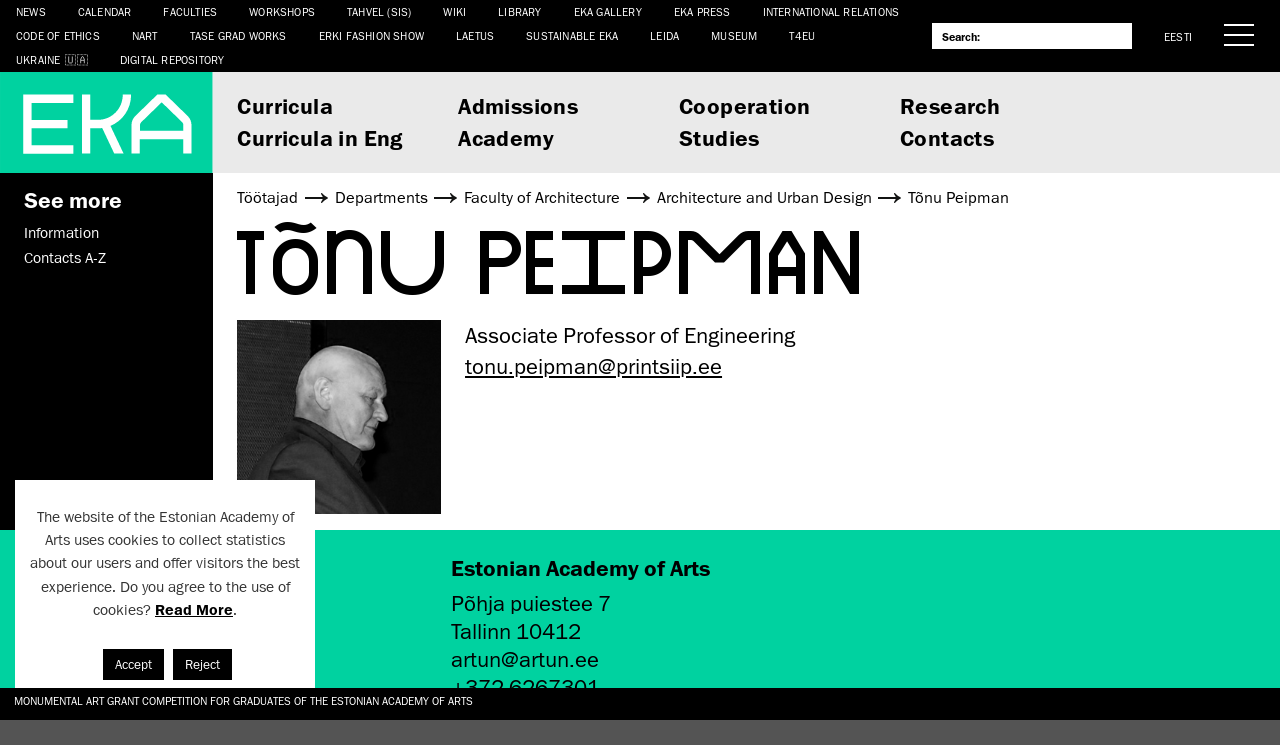

--- FILE ---
content_type: text/html; charset=UTF-8
request_url: https://www.artun.ee/en/people/tonu-peipman-3/
body_size: 14800
content:
<!doctype html>
<html lang="en-US">
  <head>
  	<meta charset="utf-8">
  	<meta http-equiv="x-ua-compatible" content="ie=edge">
  	<meta name="viewport" content="width=device-width, initial-scale=1, shrink-to-fit=no">
  	<title>Tõnu Peipman &mdash; Estonian Academy of Arts</title>
<link rel="alternate" href="https://www.artun.ee/et/inimesed/tonu-peipman-2/" hreflang="et" />
<link rel="alternate" href="https://www.artun.ee/en/people/tonu-peipman-3/" hreflang="en" />

<!-- The SEO Framework by Sybre Waaijer -->
<meta name="robots" content="max-snippet:-1,max-image-preview:large,max-video-preview:-1" />
<link rel="canonical" href="https://www.artun.ee/en/people/tonu-peipman-3/" />
<link rel="shortlink" href="https://www.artun.ee/en/home/?p=61309" />
<meta property="og:type" content="article" />
<meta property="og:locale" content="en_US" />
<meta property="og:site_name" content="Estonian Academy of Arts" />
<meta property="og:title" content="Tõnu Peipman &mdash; Estonian Academy of Arts" />
<meta property="og:url" content="https://www.artun.ee/en/people/tonu-peipman-3/" />
<meta property="og:image" content="https://www.artun.ee/app/uploads/2016/05/Tonu_Peipman_BW.jpg" />
<meta property="og:image:width" content="546" />
<meta property="og:image:height" content="522" />
<meta property="article:published_time" content="2016-05-11T07:55:25+00:00" />
<meta property="article:modified_time" content="2018-04-12T11:17:36+00:00" />
<meta property="article:publisher" content="https://www.facebook.com/Eestikunstiakadeemia" />
<meta name="twitter:card" content="summary_large_image" />
<meta name="twitter:site" content="@kunstiakadeemia" />
<meta name="twitter:title" content="Tõnu Peipman &mdash; Estonian Academy of Arts" />
<meta name="twitter:image" content="https://www.artun.ee/app/uploads/2016/05/Tonu_Peipman_BW.jpg" />
<meta name="google-site-verification" content="G0i9TAXZbSFZ9tyVSr-GaHDrNhkiRAdvq8898NoR3Ag" />
<script type="application/ld+json">{"@context":"https://schema.org","@graph":[{"@type":"WebSite","@id":"https://www.artun.ee/en/home/#/schema/WebSite","url":"https://www.artun.ee/en/home/","name":"Estonian Academy of Arts","description":"Art Design Architecture Science","inLanguage":"en-US","potentialAction":{"@type":"SearchAction","target":{"@type":"EntryPoint","urlTemplate":"https://www.artun.ee/en/search/{search_term_string}/"},"query-input":"required name=search_term_string"},"publisher":{"@type":"Organization","@id":"https://www.artun.ee/en/home/#/schema/Organization","name":"Estonian Academy of Arts","url":"https://www.artun.ee/en/home/"}},{"@type":"WebPage","@id":"https://www.artun.ee/en/people/tonu-peipman-3/","url":"https://www.artun.ee/en/people/tonu-peipman-3/","name":"Tõnu Peipman &mdash; Estonian Academy of Arts","inLanguage":"en-US","isPartOf":{"@id":"https://www.artun.ee/en/home/#/schema/WebSite"},"breadcrumb":{"@type":"BreadcrumbList","@id":"https://www.artun.ee/en/home/#/schema/BreadcrumbList","itemListElement":[{"@type":"ListItem","position":1,"item":"https://www.artun.ee/en/home/","name":"Estonian Academy of Arts"},{"@type":"ListItem","position":2,"item":"https://www.artun.ee/en/category/departments/","name":"Category: Departments"},{"@type":"ListItem","position":3,"item":"https://www.artun.ee/en/category/departments/faculty-of-architecture-en/","name":"Category: Faculty of Architecture"},{"@type":"ListItem","position":4,"item":"https://www.artun.ee/en/category/departments/faculty-of-architecture-en/architecture-and-urban-design/","name":"Category: Architecture and Urban Design"},{"@type":"ListItem","position":5,"name":"Tõnu Peipman"}]},"potentialAction":{"@type":"ReadAction","target":"https://www.artun.ee/en/people/tonu-peipman-3/"},"datePublished":"2016-05-11T07:55:25+00:00","dateModified":"2018-04-12T11:17:36+00:00"}]}</script>
<!-- / The SEO Framework by Sybre Waaijer | 1.86ms meta | 0.04ms boot -->

<link rel='dns-prefetch' href='//client.crisp.chat' />
		<!-- This site uses the Google Analytics by ExactMetrics plugin v8.1.0 - Using Analytics tracking - https://www.exactmetrics.com/ -->
							<script src="//www.googletagmanager.com/gtag/js?id=G-J3KNK7PQBF"  data-cfasync="false" data-wpfc-render="false" type="text/javascript" async></script>
			<script data-cfasync="false" data-wpfc-render="false" type="text/javascript">
				var em_version = '8.1.0';
				var em_track_user = true;
				var em_no_track_reason = '';
								var ExactMetricsDefaultLocations = {"page_location":"https:\/\/www.artun.ee\/en\/people\/tonu-peipman-3\/"};
				if ( typeof ExactMetricsPrivacyGuardFilter === 'function' ) {
					var ExactMetricsLocations = (typeof ExactMetricsExcludeQuery === 'object') ? ExactMetricsPrivacyGuardFilter( ExactMetricsExcludeQuery ) : ExactMetricsPrivacyGuardFilter( ExactMetricsDefaultLocations );
				} else {
					var ExactMetricsLocations = (typeof ExactMetricsExcludeQuery === 'object') ? ExactMetricsExcludeQuery : ExactMetricsDefaultLocations;
				}

								var disableStrs = [
										'ga-disable-G-J3KNK7PQBF',
									];

				/* Function to detect opted out users */
				function __gtagTrackerIsOptedOut() {
					for (var index = 0; index < disableStrs.length; index++) {
						if (document.cookie.indexOf(disableStrs[index] + '=true') > -1) {
							return true;
						}
					}

					return false;
				}

				/* Disable tracking if the opt-out cookie exists. */
				if (__gtagTrackerIsOptedOut()) {
					for (var index = 0; index < disableStrs.length; index++) {
						window[disableStrs[index]] = true;
					}
				}

				/* Opt-out function */
				function __gtagTrackerOptout() {
					for (var index = 0; index < disableStrs.length; index++) {
						document.cookie = disableStrs[index] + '=true; expires=Thu, 31 Dec 2099 23:59:59 UTC; path=/';
						window[disableStrs[index]] = true;
					}
				}

				if ('undefined' === typeof gaOptout) {
					function gaOptout() {
						__gtagTrackerOptout();
					}
				}
								window.dataLayer = window.dataLayer || [];

				window.ExactMetricsDualTracker = {
					helpers: {},
					trackers: {},
				};
				if (em_track_user) {
					function __gtagDataLayer() {
						dataLayer.push(arguments);
					}

					function __gtagTracker(type, name, parameters) {
						if (!parameters) {
							parameters = {};
						}

						if (parameters.send_to) {
							__gtagDataLayer.apply(null, arguments);
							return;
						}

						if (type === 'event') {
														parameters.send_to = exactmetrics_frontend.v4_id;
							var hookName = name;
							if (typeof parameters['event_category'] !== 'undefined') {
								hookName = parameters['event_category'] + ':' + name;
							}

							if (typeof ExactMetricsDualTracker.trackers[hookName] !== 'undefined') {
								ExactMetricsDualTracker.trackers[hookName](parameters);
							} else {
								__gtagDataLayer('event', name, parameters);
							}
							
						} else {
							__gtagDataLayer.apply(null, arguments);
						}
					}

					__gtagTracker('js', new Date());
					__gtagTracker('set', {
						'developer_id.dNDMyYj': true,
											});
					if ( ExactMetricsLocations.page_location ) {
						__gtagTracker('set', ExactMetricsLocations);
					}
										__gtagTracker('config', 'G-J3KNK7PQBF', {"forceSSL":"true"} );
															window.gtag = __gtagTracker;										(function () {
						/* https://developers.google.com/analytics/devguides/collection/analyticsjs/ */
						/* ga and __gaTracker compatibility shim. */
						var noopfn = function () {
							return null;
						};
						var newtracker = function () {
							return new Tracker();
						};
						var Tracker = function () {
							return null;
						};
						var p = Tracker.prototype;
						p.get = noopfn;
						p.set = noopfn;
						p.send = function () {
							var args = Array.prototype.slice.call(arguments);
							args.unshift('send');
							__gaTracker.apply(null, args);
						};
						var __gaTracker = function () {
							var len = arguments.length;
							if (len === 0) {
								return;
							}
							var f = arguments[len - 1];
							if (typeof f !== 'object' || f === null || typeof f.hitCallback !== 'function') {
								if ('send' === arguments[0]) {
									var hitConverted, hitObject = false, action;
									if ('event' === arguments[1]) {
										if ('undefined' !== typeof arguments[3]) {
											hitObject = {
												'eventAction': arguments[3],
												'eventCategory': arguments[2],
												'eventLabel': arguments[4],
												'value': arguments[5] ? arguments[5] : 1,
											}
										}
									}
									if ('pageview' === arguments[1]) {
										if ('undefined' !== typeof arguments[2]) {
											hitObject = {
												'eventAction': 'page_view',
												'page_path': arguments[2],
											}
										}
									}
									if (typeof arguments[2] === 'object') {
										hitObject = arguments[2];
									}
									if (typeof arguments[5] === 'object') {
										Object.assign(hitObject, arguments[5]);
									}
									if ('undefined' !== typeof arguments[1].hitType) {
										hitObject = arguments[1];
										if ('pageview' === hitObject.hitType) {
											hitObject.eventAction = 'page_view';
										}
									}
									if (hitObject) {
										action = 'timing' === arguments[1].hitType ? 'timing_complete' : hitObject.eventAction;
										hitConverted = mapArgs(hitObject);
										__gtagTracker('event', action, hitConverted);
									}
								}
								return;
							}

							function mapArgs(args) {
								var arg, hit = {};
								var gaMap = {
									'eventCategory': 'event_category',
									'eventAction': 'event_action',
									'eventLabel': 'event_label',
									'eventValue': 'event_value',
									'nonInteraction': 'non_interaction',
									'timingCategory': 'event_category',
									'timingVar': 'name',
									'timingValue': 'value',
									'timingLabel': 'event_label',
									'page': 'page_path',
									'location': 'page_location',
									'title': 'page_title',
									'referrer' : 'page_referrer',
								};
								for (arg in args) {
																		if (!(!args.hasOwnProperty(arg) || !gaMap.hasOwnProperty(arg))) {
										hit[gaMap[arg]] = args[arg];
									} else {
										hit[arg] = args[arg];
									}
								}
								return hit;
							}

							try {
								f.hitCallback();
							} catch (ex) {
							}
						};
						__gaTracker.create = newtracker;
						__gaTracker.getByName = newtracker;
						__gaTracker.getAll = function () {
							return [];
						};
						__gaTracker.remove = noopfn;
						__gaTracker.loaded = true;
						window['__gaTracker'] = __gaTracker;
					})();
									} else {
										console.log("");
					(function () {
						function __gtagTracker() {
							return null;
						}

						window['__gtagTracker'] = __gtagTracker;
						window['gtag'] = __gtagTracker;
					})();
									}
			</script>
				<!-- / Google Analytics by ExactMetrics -->
		<script type="text/javascript">
/* <![CDATA[ */
window._wpemojiSettings = {"baseUrl":"https:\/\/s.w.org\/images\/core\/emoji\/15.0.3\/72x72\/","ext":".png","svgUrl":"https:\/\/s.w.org\/images\/core\/emoji\/15.0.3\/svg\/","svgExt":".svg","source":{"concatemoji":"https:\/\/www.artun.ee\/wp\/wp-includes\/js\/wp-emoji-release.min.js?ver=6.6-alpha-58113"}};
/*! This file is auto-generated */
!function(i,n){var o,s,e;function c(e){try{var t={supportTests:e,timestamp:(new Date).valueOf()};sessionStorage.setItem(o,JSON.stringify(t))}catch(e){}}function p(e,t,n){e.clearRect(0,0,e.canvas.width,e.canvas.height),e.fillText(t,0,0);var t=new Uint32Array(e.getImageData(0,0,e.canvas.width,e.canvas.height).data),r=(e.clearRect(0,0,e.canvas.width,e.canvas.height),e.fillText(n,0,0),new Uint32Array(e.getImageData(0,0,e.canvas.width,e.canvas.height).data));return t.every(function(e,t){return e===r[t]})}function u(e,t,n){switch(t){case"flag":return n(e,"\ud83c\udff3\ufe0f\u200d\u26a7\ufe0f","\ud83c\udff3\ufe0f\u200b\u26a7\ufe0f")?!1:!n(e,"\ud83c\uddfa\ud83c\uddf3","\ud83c\uddfa\u200b\ud83c\uddf3")&&!n(e,"\ud83c\udff4\udb40\udc67\udb40\udc62\udb40\udc65\udb40\udc6e\udb40\udc67\udb40\udc7f","\ud83c\udff4\u200b\udb40\udc67\u200b\udb40\udc62\u200b\udb40\udc65\u200b\udb40\udc6e\u200b\udb40\udc67\u200b\udb40\udc7f");case"emoji":return!n(e,"\ud83d\udc26\u200d\u2b1b","\ud83d\udc26\u200b\u2b1b")}return!1}function f(e,t,n){var r="undefined"!=typeof WorkerGlobalScope&&self instanceof WorkerGlobalScope?new OffscreenCanvas(300,150):i.createElement("canvas"),a=r.getContext("2d",{willReadFrequently:!0}),o=(a.textBaseline="top",a.font="600 32px Arial",{});return e.forEach(function(e){o[e]=t(a,e,n)}),o}function t(e){var t=i.createElement("script");t.src=e,t.defer=!0,i.head.appendChild(t)}"undefined"!=typeof Promise&&(o="wpEmojiSettingsSupports",s=["flag","emoji"],n.supports={everything:!0,everythingExceptFlag:!0},e=new Promise(function(e){i.addEventListener("DOMContentLoaded",e,{once:!0})}),new Promise(function(t){var n=function(){try{var e=JSON.parse(sessionStorage.getItem(o));if("object"==typeof e&&"number"==typeof e.timestamp&&(new Date).valueOf()<e.timestamp+604800&&"object"==typeof e.supportTests)return e.supportTests}catch(e){}return null}();if(!n){if("undefined"!=typeof Worker&&"undefined"!=typeof OffscreenCanvas&&"undefined"!=typeof URL&&URL.createObjectURL&&"undefined"!=typeof Blob)try{var e="postMessage("+f.toString()+"("+[JSON.stringify(s),u.toString(),p.toString()].join(",")+"));",r=new Blob([e],{type:"text/javascript"}),a=new Worker(URL.createObjectURL(r),{name:"wpTestEmojiSupports"});return void(a.onmessage=function(e){c(n=e.data),a.terminate(),t(n)})}catch(e){}c(n=f(s,u,p))}t(n)}).then(function(e){for(var t in e)n.supports[t]=e[t],n.supports.everything=n.supports.everything&&n.supports[t],"flag"!==t&&(n.supports.everythingExceptFlag=n.supports.everythingExceptFlag&&n.supports[t]);n.supports.everythingExceptFlag=n.supports.everythingExceptFlag&&!n.supports.flag,n.DOMReady=!1,n.readyCallback=function(){n.DOMReady=!0}}).then(function(){return e}).then(function(){var e;n.supports.everything||(n.readyCallback(),(e=n.source||{}).concatemoji?t(e.concatemoji):e.wpemoji&&e.twemoji&&(t(e.twemoji),t(e.wpemoji)))}))}((window,document),window._wpemojiSettings);
/* ]]> */
</script>
<style id='wp-emoji-styles-inline-css' type='text/css'>

	img.wp-smiley, img.emoji {
		display: inline !important;
		border: none !important;
		box-shadow: none !important;
		height: 1em !important;
		width: 1em !important;
		margin: 0 0.07em !important;
		vertical-align: -0.1em !important;
		background: none !important;
		padding: 0 !important;
	}
</style>
<link rel='stylesheet' id='wp-block-library-css' href='https://www.artun.ee/wp/wp-includes/css/dist/block-library/style.min.css?ver=6.6-alpha-58113' type='text/css' media='all' />
<style id='pdfemb-pdf-embedder-viewer-style-inline-css' type='text/css'>
.wp-block-pdfemb-pdf-embedder-viewer{max-width:none}

</style>
<style id='global-styles-inline-css' type='text/css'>
body{--wp--preset--color--black: #000000;--wp--preset--color--cyan-bluish-gray: #abb8c3;--wp--preset--color--white: #ffffff;--wp--preset--color--pale-pink: #f78da7;--wp--preset--color--vivid-red: #cf2e2e;--wp--preset--color--luminous-vivid-orange: #ff6900;--wp--preset--color--luminous-vivid-amber: #fcb900;--wp--preset--color--light-green-cyan: #7bdcb5;--wp--preset--color--vivid-green-cyan: #00d084;--wp--preset--color--pale-cyan-blue: #8ed1fc;--wp--preset--color--vivid-cyan-blue: #0693e3;--wp--preset--color--vivid-purple: #9b51e0;--wp--preset--gradient--vivid-cyan-blue-to-vivid-purple: linear-gradient(135deg,rgba(6,147,227,1) 0%,rgb(155,81,224) 100%);--wp--preset--gradient--light-green-cyan-to-vivid-green-cyan: linear-gradient(135deg,rgb(122,220,180) 0%,rgb(0,208,130) 100%);--wp--preset--gradient--luminous-vivid-amber-to-luminous-vivid-orange: linear-gradient(135deg,rgba(252,185,0,1) 0%,rgba(255,105,0,1) 100%);--wp--preset--gradient--luminous-vivid-orange-to-vivid-red: linear-gradient(135deg,rgba(255,105,0,1) 0%,rgb(207,46,46) 100%);--wp--preset--gradient--very-light-gray-to-cyan-bluish-gray: linear-gradient(135deg,rgb(238,238,238) 0%,rgb(169,184,195) 100%);--wp--preset--gradient--cool-to-warm-spectrum: linear-gradient(135deg,rgb(74,234,220) 0%,rgb(151,120,209) 20%,rgb(207,42,186) 40%,rgb(238,44,130) 60%,rgb(251,105,98) 80%,rgb(254,248,76) 100%);--wp--preset--gradient--blush-light-purple: linear-gradient(135deg,rgb(255,206,236) 0%,rgb(152,150,240) 100%);--wp--preset--gradient--blush-bordeaux: linear-gradient(135deg,rgb(254,205,165) 0%,rgb(254,45,45) 50%,rgb(107,0,62) 100%);--wp--preset--gradient--luminous-dusk: linear-gradient(135deg,rgb(255,203,112) 0%,rgb(199,81,192) 50%,rgb(65,88,208) 100%);--wp--preset--gradient--pale-ocean: linear-gradient(135deg,rgb(255,245,203) 0%,rgb(182,227,212) 50%,rgb(51,167,181) 100%);--wp--preset--gradient--electric-grass: linear-gradient(135deg,rgb(202,248,128) 0%,rgb(113,206,126) 100%);--wp--preset--gradient--midnight: linear-gradient(135deg,rgb(2,3,129) 0%,rgb(40,116,252) 100%);--wp--preset--font-size--small: 13px;--wp--preset--font-size--medium: 20px;--wp--preset--font-size--large: 36px;--wp--preset--font-size--x-large: 42px;--wp--preset--spacing--20: 0.44rem;--wp--preset--spacing--30: 0.67rem;--wp--preset--spacing--40: 1rem;--wp--preset--spacing--50: 1.5rem;--wp--preset--spacing--60: 2.25rem;--wp--preset--spacing--70: 3.38rem;--wp--preset--spacing--80: 5.06rem;--wp--preset--shadow--natural: 6px 6px 9px rgba(0, 0, 0, 0.2);--wp--preset--shadow--deep: 12px 12px 50px rgba(0, 0, 0, 0.4);--wp--preset--shadow--sharp: 6px 6px 0px rgba(0, 0, 0, 0.2);--wp--preset--shadow--outlined: 6px 6px 0px -3px rgba(255, 255, 255, 1), 6px 6px rgba(0, 0, 0, 1);--wp--preset--shadow--crisp: 6px 6px 0px rgba(0, 0, 0, 1);}body { margin: 0; }.wp-site-blocks > .alignleft { float: left; margin-right: 2em; }.wp-site-blocks > .alignright { float: right; margin-left: 2em; }.wp-site-blocks > .aligncenter { justify-content: center; margin-left: auto; margin-right: auto; }:where(.is-layout-flex){gap: 0.5em;}:where(.is-layout-grid){gap: 0.5em;}body .is-layout-flow > .alignleft{float: left;margin-inline-start: 0;margin-inline-end: 2em;}body .is-layout-flow > .alignright{float: right;margin-inline-start: 2em;margin-inline-end: 0;}body .is-layout-flow > .aligncenter{margin-left: auto !important;margin-right: auto !important;}body .is-layout-constrained > .alignleft{float: left;margin-inline-start: 0;margin-inline-end: 2em;}body .is-layout-constrained > .alignright{float: right;margin-inline-start: 2em;margin-inline-end: 0;}body .is-layout-constrained > .aligncenter{margin-left: auto !important;margin-right: auto !important;}body .is-layout-constrained > :where(:not(.alignleft):not(.alignright):not(.alignfull)){margin-left: auto !important;margin-right: auto !important;}body .is-layout-flex{display: flex;}body .is-layout-flex{flex-wrap: wrap;align-items: center;}body .is-layout-flex > *{margin: 0;}body .is-layout-grid{display: grid;}body .is-layout-grid > *{margin: 0;}body{padding-top: 0px;padding-right: 0px;padding-bottom: 0px;padding-left: 0px;}a:where(:not(.wp-element-button)){text-decoration: underline;}.wp-element-button, .wp-block-button__link{background-color: #32373c;border-width: 0;color: #fff;font-family: inherit;font-size: inherit;line-height: inherit;padding: calc(0.667em + 2px) calc(1.333em + 2px);text-decoration: none;}.has-black-color{color: var(--wp--preset--color--black) !important;}.has-cyan-bluish-gray-color{color: var(--wp--preset--color--cyan-bluish-gray) !important;}.has-white-color{color: var(--wp--preset--color--white) !important;}.has-pale-pink-color{color: var(--wp--preset--color--pale-pink) !important;}.has-vivid-red-color{color: var(--wp--preset--color--vivid-red) !important;}.has-luminous-vivid-orange-color{color: var(--wp--preset--color--luminous-vivid-orange) !important;}.has-luminous-vivid-amber-color{color: var(--wp--preset--color--luminous-vivid-amber) !important;}.has-light-green-cyan-color{color: var(--wp--preset--color--light-green-cyan) !important;}.has-vivid-green-cyan-color{color: var(--wp--preset--color--vivid-green-cyan) !important;}.has-pale-cyan-blue-color{color: var(--wp--preset--color--pale-cyan-blue) !important;}.has-vivid-cyan-blue-color{color: var(--wp--preset--color--vivid-cyan-blue) !important;}.has-vivid-purple-color{color: var(--wp--preset--color--vivid-purple) !important;}.has-black-background-color{background-color: var(--wp--preset--color--black) !important;}.has-cyan-bluish-gray-background-color{background-color: var(--wp--preset--color--cyan-bluish-gray) !important;}.has-white-background-color{background-color: var(--wp--preset--color--white) !important;}.has-pale-pink-background-color{background-color: var(--wp--preset--color--pale-pink) !important;}.has-vivid-red-background-color{background-color: var(--wp--preset--color--vivid-red) !important;}.has-luminous-vivid-orange-background-color{background-color: var(--wp--preset--color--luminous-vivid-orange) !important;}.has-luminous-vivid-amber-background-color{background-color: var(--wp--preset--color--luminous-vivid-amber) !important;}.has-light-green-cyan-background-color{background-color: var(--wp--preset--color--light-green-cyan) !important;}.has-vivid-green-cyan-background-color{background-color: var(--wp--preset--color--vivid-green-cyan) !important;}.has-pale-cyan-blue-background-color{background-color: var(--wp--preset--color--pale-cyan-blue) !important;}.has-vivid-cyan-blue-background-color{background-color: var(--wp--preset--color--vivid-cyan-blue) !important;}.has-vivid-purple-background-color{background-color: var(--wp--preset--color--vivid-purple) !important;}.has-black-border-color{border-color: var(--wp--preset--color--black) !important;}.has-cyan-bluish-gray-border-color{border-color: var(--wp--preset--color--cyan-bluish-gray) !important;}.has-white-border-color{border-color: var(--wp--preset--color--white) !important;}.has-pale-pink-border-color{border-color: var(--wp--preset--color--pale-pink) !important;}.has-vivid-red-border-color{border-color: var(--wp--preset--color--vivid-red) !important;}.has-luminous-vivid-orange-border-color{border-color: var(--wp--preset--color--luminous-vivid-orange) !important;}.has-luminous-vivid-amber-border-color{border-color: var(--wp--preset--color--luminous-vivid-amber) !important;}.has-light-green-cyan-border-color{border-color: var(--wp--preset--color--light-green-cyan) !important;}.has-vivid-green-cyan-border-color{border-color: var(--wp--preset--color--vivid-green-cyan) !important;}.has-pale-cyan-blue-border-color{border-color: var(--wp--preset--color--pale-cyan-blue) !important;}.has-vivid-cyan-blue-border-color{border-color: var(--wp--preset--color--vivid-cyan-blue) !important;}.has-vivid-purple-border-color{border-color: var(--wp--preset--color--vivid-purple) !important;}.has-vivid-cyan-blue-to-vivid-purple-gradient-background{background: var(--wp--preset--gradient--vivid-cyan-blue-to-vivid-purple) !important;}.has-light-green-cyan-to-vivid-green-cyan-gradient-background{background: var(--wp--preset--gradient--light-green-cyan-to-vivid-green-cyan) !important;}.has-luminous-vivid-amber-to-luminous-vivid-orange-gradient-background{background: var(--wp--preset--gradient--luminous-vivid-amber-to-luminous-vivid-orange) !important;}.has-luminous-vivid-orange-to-vivid-red-gradient-background{background: var(--wp--preset--gradient--luminous-vivid-orange-to-vivid-red) !important;}.has-very-light-gray-to-cyan-bluish-gray-gradient-background{background: var(--wp--preset--gradient--very-light-gray-to-cyan-bluish-gray) !important;}.has-cool-to-warm-spectrum-gradient-background{background: var(--wp--preset--gradient--cool-to-warm-spectrum) !important;}.has-blush-light-purple-gradient-background{background: var(--wp--preset--gradient--blush-light-purple) !important;}.has-blush-bordeaux-gradient-background{background: var(--wp--preset--gradient--blush-bordeaux) !important;}.has-luminous-dusk-gradient-background{background: var(--wp--preset--gradient--luminous-dusk) !important;}.has-pale-ocean-gradient-background{background: var(--wp--preset--gradient--pale-ocean) !important;}.has-electric-grass-gradient-background{background: var(--wp--preset--gradient--electric-grass) !important;}.has-midnight-gradient-background{background: var(--wp--preset--gradient--midnight) !important;}.has-small-font-size{font-size: var(--wp--preset--font-size--small) !important;}.has-medium-font-size{font-size: var(--wp--preset--font-size--medium) !important;}.has-large-font-size{font-size: var(--wp--preset--font-size--large) !important;}.has-x-large-font-size{font-size: var(--wp--preset--font-size--x-large) !important;}
.wp-block-navigation a:where(:not(.wp-element-button)){color: inherit;}
:where(.wp-block-post-template.is-layout-flex){gap: 1.25em;}:where(.wp-block-post-template.is-layout-grid){gap: 1.25em;}
:where(.wp-block-columns.is-layout-flex){gap: 2em;}:where(.wp-block-columns.is-layout-grid){gap: 2em;}
.wp-block-pullquote{font-size: 1.5em;line-height: 1.6;}
</style>
<link rel='stylesheet' id='cookie-law-info-css' href='https://www.artun.ee/app/plugins/cookie-law-info/legacy/public/css/cookie-law-info-public.css?ver=3.2.7' type='text/css' media='all' />
<link rel='stylesheet' id='cookie-law-info-gdpr-css' href='https://www.artun.ee/app/plugins/cookie-law-info/legacy/public/css/cookie-law-info-gdpr.css?ver=3.2.7' type='text/css' media='all' />
<link rel='stylesheet' id='mailerlite_forms.css-css' href='https://www.artun.ee/app/plugins/official-mailerlite-sign-up-forms/assets/css/mailerlite_forms.css?ver=1.7.13' type='text/css' media='all' />
<link rel='stylesheet' id='sharebear-css' href='https://www.artun.ee/app/plugins/sharebear-pro/assets/css/sharebear.css?ver=6.6-alpha-58113' type='text/css' media='all' />
<link rel='stylesheet' id='sage/main.css-css' href='https://www.artun.ee/app/themes/eka2017/dist/styles/main_d7f0586f.css' type='text/css' media='all' />
<script type="text/javascript" src="https://www.artun.ee/app/plugins/google-analytics-dashboard-for-wp/assets/js/frontend-gtag.min.js?ver=8.1.0" id="exactmetrics-frontend-script-js" async="async" data-wp-strategy="async"></script>
<script data-cfasync="false" data-wpfc-render="false" type="text/javascript" id='exactmetrics-frontend-script-js-extra'>/* <![CDATA[ */
var exactmetrics_frontend = {"js_events_tracking":"true","download_extensions":"zip,mp3,mpeg,pdf,docx,pptx,xlsx,rar","inbound_paths":"[{\"path\":\"\\\/go\\\/\",\"label\":\"affiliate\"},{\"path\":\"\\\/recommend\\\/\",\"label\":\"affiliate\"}]","home_url":"https:\/\/www.artun.ee","hash_tracking":"false","v4_id":"G-J3KNK7PQBF"};/* ]]> */
</script>
<script type="text/javascript" src="https://www.artun.ee/wp/wp-includes/js/jquery/jquery.min.js?ver=3.7.1" id="jquery-core-js"></script>
<script type="text/javascript" id="jquery-migrate-js-before">
/* <![CDATA[ */
jQuery.migrateMute = true;
/* ]]> */
</script>
<script type="text/javascript" src="https://www.artun.ee/wp/wp-includes/js/jquery/jquery-migrate.min.js?ver=3.4.1" id="jquery-migrate-js"></script>
<script type="text/javascript" id="cookie-law-info-js-extra">
/* <![CDATA[ */
var Cli_Data = {"nn_cookie_ids":[],"cookielist":[],"non_necessary_cookies":[],"ccpaEnabled":"","ccpaRegionBased":"","ccpaBarEnabled":"","strictlyEnabled":["necessary","obligatoire"],"ccpaType":"gdpr","js_blocking":"1","custom_integration":"","triggerDomRefresh":"","secure_cookies":""};
var cli_cookiebar_settings = {"animate_speed_hide":"500","animate_speed_show":"500","background":"#FFF","border":"#b1a6a6c2","border_on":"","button_1_button_colour":"#000000","button_1_button_hover":"#000000","button_1_link_colour":"#fff","button_1_as_button":"1","button_1_new_win":"","button_2_button_colour":"#333","button_2_button_hover":"#292929","button_2_link_colour":"#000000","button_2_as_button":"","button_2_hidebar":"1","button_3_button_colour":"#000000","button_3_button_hover":"#000000","button_3_link_colour":"#ffffff","button_3_as_button":"1","button_3_new_win":"","button_4_button_colour":"#000","button_4_button_hover":"#000000","button_4_link_colour":"#333333","button_4_as_button":"","button_7_button_colour":"#61a229","button_7_button_hover":"#4e8221","button_7_link_colour":"#fff","button_7_as_button":"1","button_7_new_win":"","font_family":"inherit","header_fix":"","notify_animate_hide":"1","notify_animate_show":"","notify_div_id":"#cookie-law-info-bar","notify_position_horizontal":"right","notify_position_vertical":"bottom","scroll_close":"","scroll_close_reload":"","accept_close_reload":"","reject_close_reload":"","showagain_tab":"1","showagain_background":"#fff","showagain_border":"#000","showagain_div_id":"#cookie-law-info-again","showagain_x_position":"0px","text":"#333333","show_once_yn":"","show_once":"10000","logging_on":"","as_popup":"","popup_overlay":"1","bar_heading_text":"","cookie_bar_as":"widget","popup_showagain_position":"bottom-right","widget_position":"left"};
var log_object = {"ajax_url":"https:\/\/www.artun.ee\/wp\/wp-admin\/admin-ajax.php"};
/* ]]> */
</script>
<script type="text/javascript" src="https://www.artun.ee/app/plugins/cookie-law-info/legacy/public/js/cookie-law-info-public.js?ver=3.2.7" id="cookie-law-info-js"></script>
<link rel="https://api.w.org/" href="https://www.artun.ee/wp-json/" /><link rel="EditURI" type="application/rsd+xml" title="RSD" href="https://www.artun.ee/wp/xmlrpc.php?rsd" />
<link rel="alternate" type="application/json+oembed" href="https://www.artun.ee/wp-json/oembed/1.0/embed?url=https%3A%2F%2Fwww.artun.ee%2Fen%2Fpeople%2Ftonu-peipman-3%2F" />
<link rel="alternate" type="text/xml+oembed" href="https://www.artun.ee/wp-json/oembed/1.0/embed?url=https%3A%2F%2Fwww.artun.ee%2Fen%2Fpeople%2Ftonu-peipman-3%2F&#038;format=xml" />
            <!-- MailerLite Universal -->
            <script>
                (function (m, a, i, l, e, r) {
                    m['MailerLiteObject'] = e;

                    function f() {
                        var c = {a: arguments, q: []};
                        var r = this.push(c);
                        return "number" != typeof r ? r : f.bind(c.q);
                    }

                    f.q = f.q || [];
                    m[e] = m[e] || f.bind(f.q);
                    m[e].q = m[e].q || f.q;
                    r = a.createElement(i);
                    var _ = a.getElementsByTagName(i)[0];
                    r.async = 1;
                    r.src = l + '?' + (~~(new Date().getTime() / 10000000));
                    _.parentNode.insertBefore(r, _);
                })(window, document, 'script', 'https://static.mailerlite.com/js/universal.js', 'ml');

                var ml_account = ml('accounts', '415261', 'x2p8o5g3l4', 'load');
            </script>
            <!-- End MailerLite Universal -->
        <meta name="facebook-domain-verification" content="fo0ortt0zbgq34wpq7tjdl5g3vm6gk" />		<style>
			.algolia-search-highlight {
				background-color: #fffbcc;
				border-radius: 2px;
				font-style: normal;
			}
		</style>
				<style type="text/css" id="wp-custom-css">
			.wp-block-media-text__media img {
	height: auto !important;
}

.has-small-line-height {
	line-height: 1.4285rem !important;
}

.ua-flag::after {
  content: "\1F1FA\1F1E6";
	margin-left: 5px;
}

		</style>
		  	<link rel="icon" href="https://www.artun.ee/app/themes/eka2017/dist/images/favicon_7b1b3580.ico" type="image/x-icon" />
    <script type="text/javascript">
    	function getLangCode () { 
    		return "en";
    	}
    </script>
	<!-- Facebook Pixel Code -->
	<script>
	!function(f,b,e,v,n,t,s)
	{if(f.fbq)return;n=f.fbq=function(){n.callMethod?
	n.callMethod.apply(n,arguments):n.queue.push(arguments)};
	if(!f._fbq)f._fbq=n;n.push=n;n.loaded=!0;n.version='2.0';
	n.queue=[];t=b.createElement(e);t.async=!0;
	t.src=v;s=b.getElementsByTagName(e)[0];
	s.parentNode.insertBefore(t,s)}(window,document,'script',
	'https://connect.facebook.net/en_US/fbevents.js');
	fbq('init', '1666785060034847');
	fbq('init', '961938747341902');
	fbq('track', 'PageView');
	</script>
	<noscript>
	<img height="1" width="1"
	src="https://www.facebook.com/tr?id=1666785060034847&ev=PageView&noscript=1"
	/>
	<img height="1" width="1" 
	src="https://www.facebook.com/tr?id=961938747341902&ev=PageView
	&noscript=1"/>
	</noscript>
	<!-- End Facebook Pixel Code -->
	</head>
  <body class="eka_contacts-template-default single single-eka_contacts postid-61309 wp-embed-responsive tonu-peipman-3 app-data index-data singular-data single-data single-eka_contacts-data single-eka_contacts-tonu-peipman-3-data">
    <div class="ui right vertical inverted menu sidebar desktop-tablet-only" id="mobile-right-sidebar">
      <a href="https://accounts.google.com/o/oauth2/auth?scope=https%3A%2F%2Fwww.googleapis.com%2Fauth%2Fuserinfo.email+https%3A%2F%2Fwww.googleapis.com%2Fauth%2Fuserinfo.profile&state=90865ce5dc&redirect_uri=https%3A%2F%2Fwww.artun.ee%2Fapp%2Fplugins%2Feka-user-management%2Flogin.php&response_type=code&client_id=125836874115.apps.googleusercontent.com&hd=artun.ee" title="Log in" class="item">Log in</a><a  href="https://www.artun.ee/et/inimesed/tonu-peipman-2/"  class="lang-item lang-item-778 lang-item-et lang-item-first item menu-eesti">Eesti</a></li>
<a  href="/en/admissions/"  class="item menu-admissions">Admissions</a></li>
<a  href="https://www.artun.ee/en/admissions/english-curricula/"  class="item menu-international-curricula">International curricula</a></li>
<a  href="https://www.artun.ee/en/curricula/"  class="item menu-curricula">Curricula</a></li>
<a  href="/en/academy/"  class="item menu-academy">Academy</a></li>
<a  href="/en/studies"  class="item menu-studies">Studies</a></li>
<a  href="https://www.artun.ee/en/research-and-development/research/research-at-eka/"  class="item menu-research-development">Research &#038; Development</a></li>
<a  href="/en/contacts/"  class="item menu-contacts">Contacts</a></li>
<a  href="https://tahvel.edu.ee/#/"  class="item menu-tahvel-sis">Tahvel (SIS)</a></li>
<a  href="https://moodle.artun.ee/"  class="item menu-moodle">Moodle</a></li>
    </div>
    <div class="ui top vertical inverted grey menu sidebar mobile-only" id="mobile-top-sidebar">
      <a href="https://accounts.google.com/o/oauth2/auth?scope=https%3A%2F%2Fwww.googleapis.com%2Fauth%2Fuserinfo.email+https%3A%2F%2Fwww.googleapis.com%2Fauth%2Fuserinfo.profile&state=90865ce5dc&redirect_uri=https%3A%2F%2Fwww.artun.ee%2Fapp%2Fplugins%2Feka-user-management%2Flogin.php&response_type=code&client_id=125836874115.apps.googleusercontent.com&hd=artun.ee" title="Log in" class="item">Log in</a><a  href="https://www.artun.ee/et/inimesed/tonu-peipman-2/"  class="lang-item lang-item-778 lang-item-et lang-item-first item menu-eesti">Eesti</a></li>
<a  href="/en/admissions/"  class="item menu-admissions">Admissions</a></li>
<a  href="https://www.artun.ee/en/admissions/english-curricula/"  class="item menu-international-curricula">International curricula</a></li>
<a  href="https://www.artun.ee/en/curricula/"  class="item menu-curricula">Curricula</a></li>
<a  href="/en/academy/"  class="item menu-academy">Academy</a></li>
<a  href="/en/studies"  class="item menu-studies">Studies</a></li>
<a  href="https://www.artun.ee/en/research-and-development/research/research-at-eka/"  class="item menu-research-development">Research &#038; Development</a></li>
<a  href="/en/contacts/"  class="item menu-contacts">Contacts</a></li>
<a  href="https://tahvel.edu.ee/#/"  class="item menu-tahvel-sis">Tahvel (SIS)</a></li>
<a  href="https://moodle.artun.ee/"  class="item menu-moodle">Moodle</a></li>
    </div>
    <header id="main-header grey-bg z9">
	<div class="ui fluid container grey-bg z9">
		<div class="ui mobile only middle aligned grid grey-bg z9">
			<div class="centered row grey-bg z9">
				<div class="four wide column grey-bg z9">
					<a href="https://www.artun.ee/en/home/">
				    	<img class="ui fluid image z9" alt="Logo of the Estonian Academy of Arts" src="https://www.artun.ee/app/themes/eka2017/dist/images/estonian-academy-arts-logo_c0a1f5b2.svg">
					</a>
				</div>
				<div class="six wide column grey-bg z9">
					<form class="ui mini form" method="get" id="searchform" action="https://www.artun.ee/">
						<div class="ui fluid input ml1">
							<input type="text" class="field" name="s" id="s" placeholder="Search:" />
						</div>
					</form>
				</div>
				<div class="two wide column grey-bg z9">
				    <a href="javascript:;" class="launch item open button z9 hamburger hamburger--boring js-hamburger">
				        <div class="hamburger-box align-bottom">
				          <div class="hamburger-inner black"></div>
				        </div>
				    </a>
				</div>
			</div>
		</div>
		<nav class="ui inverted mini menu" id="ticker-nav">
			<div class="fitted item">
				<div class="newsticker"><ul id="newsticker"><li><a style="color: #fff;" href="https://www.artun.ee/en/monumental-art-grant-competition-for-graduates-of-the-estonian-academy-of-arts/">Monumental art grant competition for graduates of the Estonian Academy of Arts</a></li><li><a style="color: #fff;" href="https://www.artun.ee/en/calendar/model-exhibition-h-school-in-the-lobby-of-eka/">Model exhibition "H-school" in the lobby of EKA</a></li><li><a style="color: #fff;" href="https://www.artun.ee/en/estonian-academy-of-art-researchers-among-the-nominees-for-the-2026-national-research-awards/">Estonian Academy of Art researchers among the nominees for the 2026 National Research Awards</a></li><li><a style="color: #fff;" href="https://www.artun.ee/en/gallery-opening-of-group-exhibition-we-need-more-indoor-spaces-and-liisa-nurkliks-solo-exhibition-wandering-at-eka-gallery/">Gallery: opening of group exhibition “We Need More Indoor Spaces” and Liisa Nurklik's solo exhibition “Wandering” at EKA Gallery</a></li><li><a style="color: #fff;" href="https://www.artun.ee/en/calendar/mari-manna-and-maria-erikson-imprint-of-vulnerability/">Mari Männa and Maria Erikson "Imprint of Vulnerability"</a></li></ul></div>	
			</div>
		</nav>
		<nav class="ui inverted mini menu z9" id="secondary-nav">
			<div class="ui grid z9">
			  	<a  href="/en/academy/news/"  class="item menu-news">News</a></li>
<a  href="/en/studies/calendar/"  class="item menu-calendar">Calendar</a></li>
<a  href="https://www.artun.ee/en/academy/faculties/"  class="item menu-faculties">Faculties</a></li>
<a  href="https://www.artun.ee/en/studies/workshops/"  class="item menu-workshops">Workshops</a></li>
<a  href="https://tahvel.edu.ee/#/"  class="item menu-tahvel-sis">Tahvel (SIS)</a></li>
<a  href="https://wiki.artun.ee/"  class="item menu-wiki">WIKI</a></li>
<a  href="https://www.artun.ee/en/library/"  class="item menu-library">Library</a></li>
<a  href="https://www.artun.ee/en/exhibitions/"  class="item menu-eka-gallery">EKA Gallery</a></li>
<a  href="https://www.artun.ee/en/publishing/published-books/"  class="item menu-eka-press">EKA Press</a></li>
<a  href="/en/academy/international/"  class="item menu-international-relations">International Relations</a></li>
<a  href="https://www.artun.ee/en/academy/available-posts/workplace-wellbeing/"  class="item menu-code-of-ethics">CODE OF ETHICS</a></li>
<a  href="https://www.nart.ee/en/"  class="item menu-nart">NART</a></li>
<a  href="https://www.artun.ee/en/exhibitions/tase/"  class="item menu-tase-grad-works">TASE Grad Works</a></li>
<a  href="https://www.artun.ee/en/erki-fashion-show/"  class="item menu-erki-fashion-show">ERKI Fashion Show</a></li>
<a  href="https://www.artun.ee/et/?page_id=140420"  class="item menu-laetus">LAETUS</a></li>
<a  href="https://www.artun.ee/en/academy/sustainable-eka/"  class="item menu-sustainable-eka">Sustainable EKA</a></li>
<a  href="https://leida.artun.ee/en"  class="item menu-leida">Leida</a></li>
<a  href="https://www.artun.ee/en/museum/"  class="item menu-museum">Museum</a></li>
<a  href="https://www.artun.ee/en/academy/international/t4eu/"  class="item menu-t4eu">T4EU</a></li>
<a  href="https://www.artun.ee/en/ukraine/"  class="ua-flag item menu-ukraine">Ukraine</a></li>
<a  href="http://eka.access.preservica.com/"  class="item menu-digital-repository">Digital Repository</a></li>
		    </div>
	    	<div class="menu right z9" id="language-menu">
			    <div class="vertically fitted item z9"><form class="ui form" method="get" id="searchform" action="https://www.artun.ee/en/">
	<div class="ui micro input">
		<input type="text" class="field" name="s" id="s" placeholder="Search:" />
	</div>
</form></div>
			    <a  href="https://www.artun.ee/et/inimesed/tonu-peipman-2/"  class="lang-item lang-item-778 lang-item-et lang-item-first item menu-eesti">Eesti</a></li>
			    <a href="javascript:;" class="launch vertically fitted item open button z9 hamburger hamburger--boring js-hamburger">
			        <div class="hamburger-box z9">
			          <div class="hamburger-inner"></div>
			        </div>
			    </a>
		    </div>
		</nav>
		<div class="ui doubling stackable computer only tablet only grid grey-bg">
			<div class="two wide computer four wide tablet middle aligned column">
				<a href="https://www.artun.ee/en/home/">
					<img class="ui fluid image" alt="Logo of the Estonian Academy of Arts" src="https://www.artun.ee/app/themes/eka2017/dist/images/estonian-academy-arts-logo_c0a1f5b2.svg">
				</a>
			</div>
			<div class="ten wide computer eight wide tablet middle aligned column">
				<nav class="ui four column doubling grid compact menu" id="primary-nav">
					<a  href="/en/curricula/"  class="item fitted item column menu-curricula">Curricula</a></li>
<a  href="/en/admissions/"  class="item fitted item column menu-admissions">Admissions</a></li>
<a  href="/en/research-and-development/business-collaboration-projects/development-services-2/"  class="item fitted item column menu-cooperation">Cooperation</a></li>
<a  href="https://www.artun.ee/en/research-and-development/research/research-at-eka/"  class="item fitted item column menu-research">Research</a></li>
<a  href="https://www.artun.ee/en/admissions/english-curricula/"  class="item fitted item column menu-curricula-in-eng">Curricula in Eng</a></li>
<a  href="https://www.artun.ee/en/academy/about/overview/"  class="item fitted item column menu-academy">Academy</a></li>
<a  href="/en/studies"  class="item fitted item column menu-studies">Studies</a></li>
<a  href="/en/contacts/"  class="item fitted item column menu-contacts">Contacts</a></li>
				</nav>
			</div>
		</div>
	</div>
</header>
    <div class="pusher">
      <main role="document">
                         <div class="ui fluid container">
    <div class="ui stackable doubling grid">
        <div class="two wide computer four wide tablet column">
            <div class="ui basic inverted segment h100">
                <div class="ui massive fluid vertical inverted borderless sidebar-menu menu">
                    <div class="fitted item">
                        <div class="header">See more</div>
                        <div class="menu">
                            <a  href="https://www.artun.ee/en/contacts/information/"  class="item menu-information">Information</a></li>
<a  href="/en/contacts/contacts-a-z/"  class="item menu-contacts-a-z">Contacts A-Z</a></li>
                        </div>
                    </div>
                </div>
            </div>
        </div>
        <div class="ten wide computer eight wide tablet column">
            <div class="ui basic segment">
                <div class="ui breadcrumb breadcrumbs" typeof="BreadcrumbList" vocab="https://schema.org/">
	<!-- Breadcrumb NavXT 7.3.1 -->
<span property="itemListElement" typeof="ListItem"><a property="item" typeof="WebPage" title="Mine Töötajad." href="https://www.artun.ee/et/tootajad/" class="eka_contacts-root post post-eka_contacts"><span property="name">Töötajad</span></a><meta property="position" content="1"></span><i class="ekachevron icon"></i><span property="itemListElement" typeof="ListItem"><a property="item" typeof="WebPage" title="Mine rubriigi Departments arhiivi." href="https://www.artun.ee/en/category/departments/?post_type=eka_contacts" class="taxonomy category"><span property="name">Departments</span></a><meta property="position" content="2"></span><i class="ekachevron icon"></i><span property="itemListElement" typeof="ListItem"><a property="item" typeof="WebPage" title="Mine rubriigi Faculty of Architecture arhiivi." href="https://www.artun.ee/en/category/departments/faculty-of-architecture-en/?post_type=eka_contacts" class="taxonomy category"><span property="name">Faculty of Architecture</span></a><meta property="position" content="3"></span><i class="ekachevron icon"></i><span property="itemListElement" typeof="ListItem"><a property="item" typeof="WebPage" title="Mine rubriigi Architecture and Urban Design arhiivi." href="https://www.artun.ee/en/category/departments/faculty-of-architecture-en/architecture-and-urban-design/?post_type=eka_contacts" class="taxonomy category"><span property="name">Architecture and Urban Design</span></a><meta property="position" content="4"></span><i class="ekachevron icon"></i><span property="itemListElement" typeof="ListItem"><a property="item" typeof="WebPage" title="Mine Tõnu Peipman." href="https://www.artun.ee/en/people/tonu-peipman-3/" class="post post-eka_contacts current-item"><span property="name">Tõnu Peipman</span></a><meta property="position" content="5"></span></div>
                <h1 class="entry-title">Tõnu Peipman</h1>

                
                <div class="ui five column stackable grid">
                    <div class="one wide computer five wide tablet mobile column">
                        <div class="ui fluid card">
                            <div class="image">
                                <img width="546" height="522" src="https://www.artun.ee/app/uploads/2016/05/Tonu_Peipman_BW.jpg" class="attachment-61309 size-61309 wp-post-image" alt="" medium="" decoding="async" fetchpriority="high" srcset="https://www.artun.ee/app/uploads/2016/05/Tonu_Peipman_BW.jpg 546w, https://www.artun.ee/app/uploads/2016/05/Tonu_Peipman_BW-261x250.jpg 261w, https://www.artun.ee/app/uploads/2016/05/Tonu_Peipman_BW-150x143.jpg 150w" sizes="(max-width: 546px) 100vw, 546px" />                            </div>
                        </div>
                    </div>
                    <div class="three wide computer five wide tablet mobile column">
                        <div class="ui basic content segment">
                            <div class="entry-content">
                                <div>Associate Professor of Engineering</div><div><a href="mailto:tonu.peipman@printsiip.ee">tonu.peipman@printsiip.ee</a></div>                            </div>
                        </div>

                    </div>
                </div>

            </div>
        </div>  
    </div>
</div>
                </main>
            <footer class="ui footer green-bg">
	<div class="ui fluid container" id="footer-menu">
		<div class="ui stackable doubling grid">
			<div class="two wide four wide tablet column">
				<div class="ui basic segment">
	<div class="ui massive vertical social menu">
		<div class="header horizontally fitted item">Social</div>
		<a  target="_blank" href="https://www.facebook.com/Eestikunstiakadeemia"  class="item fitted item column menu-facebook">Facebook</a></li>
<a  target="_blank" href="https://www.instagram.com/eka_estonian_academy_of_arts/"  class="item fitted item column menu-instagram">Instagram</a></li>
<a  target="_blank" href="https://twitter.com/ArtAcademyEKA"  class="item fitted item column menu-twitter">Twitter</a></li>
<a  target="_blank" href="https://www.linkedin.com/school/estonianacademyofarts/"  class="item fitted item column menu-linkedin">LinkedIn</a></li>
<a  target="_blank" href="https://www.flickr.com/photos/186486287@N05/albums"  class="item fitted item column menu-flickr">Flickr</a></li>
<a  target="_blank" href="http://vimeo.com/artun/"  class="item fitted item column menu-vimeo">Vimeo</a></li>
<a  target="_blank" href="https://www.youtube.com/channel/UCL0V3XR8iViHNtRYDK5G1yQ"  class="item fitted item column menu-youtube">YouTube</a></li>
	</div>
</div>
			</div>
			<div class="two wide four wide tablet column">
				<div class="ui basic segment">
	<div class="ui massive vertical menu">
		<div class="header horizontally fitted item">Estonian Academy of Arts</div>
	  	<div class="fitted item">
				    			<a href="https://goo.gl/maps/V3Rr3pt3uDA2" target="_blank">Põhja puiestee 7</a>
				    		</div><div class="fitted item">
				    			<a href="https://goo.gl/maps/V3Rr3pt3uDA2" target="_blank">Tallinn 10412</a>
				    		</div><div class="fitted item">
				    			<a href="mailto:artun@artun.ee" target="_blank">artun@artun.ee</a>
				    		</div><div class="fitted item">
				    			<a href="" target="_blank">+372 6267301</a>
				    		</div>	  	<div class="header horizontally fitted item"><a href="#" class="joinnewsletter-en">
	Join Newsletter!</a></div>
	</div>
</div>
			</div>
			<div class="right floated two wide computer four wide tablet column"></div>
		</div>
	</div>
	<div class="ui fluid container" id="copyright">
		<div class="ui basic segment desktop-tablet-only">
			<nav class="ui secondary menu" id="footer-copyright-menu">
				<div class="menu">
				  	<a  href="/"  class="item fitted item column menu-artun-ee-2024">Artun.ee 2024</a></li>
<a  href="https://www.artun.ee/en/terms-of-use-and-privacy-policy/"  class="item fitted item column menu-terms-of-use-and-privacy-policy">Terms of Use and Privacy Policy</a></li>
	    		</div>
			</nav>
		</div>
		<div class="ui basic segment mobile-only white-bg">
			<nav class="ui small secondary three item menu" id="footer-copyright-mobile-menu">
			  	<a  href="/"  class="item fitted item column menu-artun-ee-2024">Artun.ee 2024</a></li>
<a  href="https://www.artun.ee/en/terms-of-use-and-privacy-policy/"  class="item fitted item column menu-terms-of-use-and-privacy-policy">Terms of Use and Privacy Policy</a></li>
			</nav>
		</div>
	</div>
</footer>
      <!--googleoff: all--><div id="cookie-law-info-bar" data-nosnippet="true"><span>The website of the Estonian Academy of Arts uses cookies to collect statistics about our users and offer visitors the best experience. Do you agree to the use of cookies? <a href="https://www.artun.ee/et/eka-kasutustingimused-ja-privaatsuspoliitika/" id="CONSTANT_OPEN_URL" target="_blank" class="cli-plugin-main-link">Read More</a>.<br />
<br />
<a role='button' data-cli_action="accept" id="cookie_action_close_header" class="medium cli-plugin-button cli-plugin-main-button cookie_action_close_header cli_action_button wt-cli-accept-btn">Accept</a> <a href="https://www.artun.ee/eka-kasutustingimused-ja-privaatsuspoliitika/" id="CONSTANT_OPEN_URL" class="medium cli-plugin-button cli-plugin-main-button cookie_action_close_header_reject cli_action_button wt-cli-reject-btn" data-cli_action="reject">Reject</a></span></div><div id="cookie-law-info-again" data-nosnippet="true"><span id="cookie_hdr_showagain">Cookies</span></div><div class="cli-modal" data-nosnippet="true" id="cliSettingsPopup" tabindex="-1" role="dialog" aria-labelledby="cliSettingsPopup" aria-hidden="true">
  <div class="cli-modal-dialog" role="document">
	<div class="cli-modal-content cli-bar-popup">
		  <button type="button" class="cli-modal-close" id="cliModalClose">
			<svg class="" viewBox="0 0 24 24"><path d="M19 6.41l-1.41-1.41-5.59 5.59-5.59-5.59-1.41 1.41 5.59 5.59-5.59 5.59 1.41 1.41 5.59-5.59 5.59 5.59 1.41-1.41-5.59-5.59z"></path><path d="M0 0h24v24h-24z" fill="none"></path></svg>
			<span class="wt-cli-sr-only">Close</span>
		  </button>
		  <div class="cli-modal-body">
			<div class="cli-container-fluid cli-tab-container">
	<div class="cli-row">
		<div class="cli-col-12 cli-align-items-stretch cli-px-0">
			<div class="cli-privacy-overview">
				<h4>Privacy Overview</h4>				<div class="cli-privacy-content">
					<div class="cli-privacy-content-text">This website uses cookies to improve your experience while you navigate through the website. Out of these cookies, the cookies that are categorized as necessary are stored on your browser as they are essential for the working of basic functionalities of the website. We also use third-party cookies that help us analyze and understand how you use this website. These cookies will be stored in your browser only with your consent. You also have the option to opt-out of these cookies. But opting out of some of these cookies may have an effect on your browsing experience.</div>
				</div>
				<a class="cli-privacy-readmore" aria-label="Show more" role="button" data-readmore-text="Show more" data-readless-text="Show less"></a>			</div>
		</div>
		<div class="cli-col-12 cli-align-items-stretch cli-px-0 cli-tab-section-container">
												<div class="cli-tab-section">
						<div class="cli-tab-header">
							<a role="button" tabindex="0" class="cli-nav-link cli-settings-mobile" data-target="necessary" data-toggle="cli-toggle-tab">
								Necessary							</a>
															<div class="wt-cli-necessary-checkbox">
									<input type="checkbox" class="cli-user-preference-checkbox"  id="wt-cli-checkbox-necessary" data-id="checkbox-necessary" checked="checked"  />
									<label class="form-check-label" for="wt-cli-checkbox-necessary">Necessary</label>
								</div>
								<span class="cli-necessary-caption">Always Enabled</span>
													</div>
						<div class="cli-tab-content">
							<div class="cli-tab-pane cli-fade" data-id="necessary">
								<div class="wt-cli-cookie-description">
									Necessary cookies are absolutely essential for the website to function properly. This category only includes cookies that ensures basic functionalities and security features of the website. These cookies do not store any personal information.								</div>
							</div>
						</div>
					</div>
																	<div class="cli-tab-section">
						<div class="cli-tab-header">
							<a role="button" tabindex="0" class="cli-nav-link cli-settings-mobile" data-target="non-necessary" data-toggle="cli-toggle-tab">
								Non-necessary							</a>
															<div class="cli-switch">
									<input type="checkbox" id="wt-cli-checkbox-non-necessary" class="cli-user-preference-checkbox"  data-id="checkbox-non-necessary" checked='checked' />
									<label for="wt-cli-checkbox-non-necessary" class="cli-slider" data-cli-enable="Enabled" data-cli-disable="Disabled"><span class="wt-cli-sr-only">Non-necessary</span></label>
								</div>
													</div>
						<div class="cli-tab-content">
							<div class="cli-tab-pane cli-fade" data-id="non-necessary">
								<div class="wt-cli-cookie-description">
									Any cookies that may not be particularly necessary for the website to function and is used specifically to collect user personal data via analytics, ads, other embedded contents are termed as non-necessary cookies. It is mandatory to procure user consent prior to running these cookies on your website.								</div>
							</div>
						</div>
					</div>
										</div>
	</div>
</div>
		  </div>
		  <div class="cli-modal-footer">
			<div class="wt-cli-element cli-container-fluid cli-tab-container">
				<div class="cli-row">
					<div class="cli-col-12 cli-align-items-stretch cli-px-0">
						<div class="cli-tab-footer wt-cli-privacy-overview-actions">
						
															<a id="wt-cli-privacy-save-btn" role="button" tabindex="0" data-cli-action="accept" class="wt-cli-privacy-btn cli_setting_save_button wt-cli-privacy-accept-btn cli-btn">SAVE &amp; ACCEPT</a>
													</div>
						
					</div>
				</div>
			</div>
		</div>
	</div>
  </div>
</div>
<div class="cli-modal-backdrop cli-fade cli-settings-overlay"></div>
<div class="cli-modal-backdrop cli-fade cli-popupbar-overlay"></div>
<!--googleon: all--><script type="text/javascript">var algolia = {"debug":false,"application_id":"FZOJJZOJSG","search_api_key":"4fc41fbb4de5d66192261fc56ae6c235","powered_by_enabled":false,"query":"","autocomplete":{"sources":[{"index_id":"posts_eka_contacts","index_name":"wp_posts_eka_contacts","label":"Kontaktid","admin_name":"Kontaktid","position":0,"max_suggestions":3,"tmpl_suggestion":"autocomplete-post-suggestion","enabled":true},{"index_id":"posts_post","index_name":"wp_posts_post","label":"Postitused","admin_name":"Postitused","position":1,"max_suggestions":3,"tmpl_suggestion":"autocomplete-post-suggestion","enabled":true},{"index_id":"posts_eka_calendar","index_name":"wp_posts_eka_calendar","label":"Kalender","admin_name":"Kalender","position":2,"max_suggestions":3,"tmpl_suggestion":"autocomplete-post-suggestion","enabled":true},{"index_id":"posts_page","index_name":"wp_posts_page","label":"Lehed","admin_name":"Lehed","position":3,"max_suggestions":3,"tmpl_suggestion":"autocomplete-post-suggestion","enabled":true},{"index_id":"posts_eka_open","index_name":"wp_posts_eka_open","label":"Avatud Akadeemia","admin_name":"Avatud Akadeemia","position":4,"max_suggestions":3,"tmpl_suggestion":"autocomplete-post-suggestion","enabled":true},{"index_id":"posts_eka_project","index_name":"wp_posts_eka_project","label":"Galeriid","admin_name":"Galeriid","position":5,"max_suggestions":3,"tmpl_suggestion":"autocomplete-post-suggestion","enabled":true}],"input_selector":"input[name='s']:not(.no-autocomplete):not(#adminbar-search)"},"indices":{"searchable_posts":{"name":"wp_searchable_posts","id":"searchable_posts","enabled":true,"replicas":[]},"posts_post":{"name":"wp_posts_post","id":"posts_post","enabled":true,"replicas":[]},"posts_page":{"name":"wp_posts_page","id":"posts_page","enabled":true,"replicas":[]},"posts_eka_calendar":{"name":"wp_posts_eka_calendar","id":"posts_eka_calendar","enabled":true,"replicas":[]},"posts_eka_open":{"name":"wp_posts_eka_open","id":"posts_eka_open","enabled":true,"replicas":[]},"posts_eka_contacts":{"name":"wp_posts_eka_contacts","id":"posts_eka_contacts","enabled":true,"replicas":[]},"posts_eka_project":{"name":"wp_posts_eka_project","id":"posts_eka_project","enabled":true,"replicas":[]}}};</script><script type="text/javascript" src="https://www.artun.ee/app/plugins/sharebear-pro/assets/js/sharebear.js?ver=6.6-alpha-58113" id="sharebear-js"></script>
<script type="text/javascript" id="crisp-js-before">
/* <![CDATA[ */
    window.$crisp=[];
    if (!window.CRISP_RUNTIME_CONFIG) {
      window.CRISP_RUNTIME_CONFIG = {}
    }

    if (!window.CRISP_RUNTIME_CONFIG.locale) {
      window.CRISP_RUNTIME_CONFIG.locale = 'en-us'
    }

    CRISP_WEBSITE_ID = '94e12213-d197-48af-8e09-f9af087378e4';
/* ]]> */
</script>
<script type="text/javascript"  async src="https://client.crisp.chat/l.js?ver=20260122" id="crisp-js"></script>
<script type="text/javascript" src="https://www.artun.ee/app/themes/eka2017/dist/scripts/main_d7f0586f.js" id="sage/main.js-js"></script>
    </div>
  </body>
</html>
